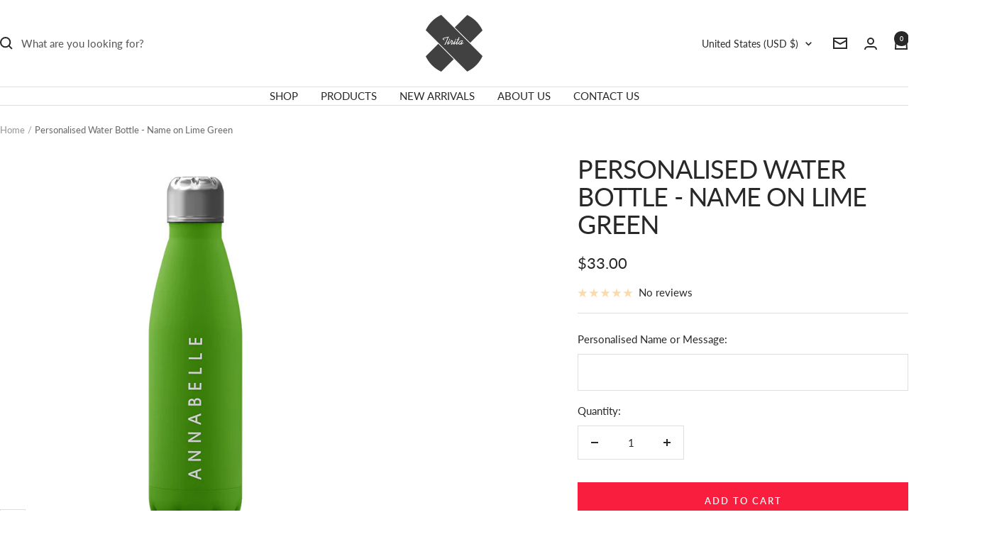

--- FILE ---
content_type: text/html; charset=UTF-8
request_url: https://app.inspon.com/dev-app/backend/api/api.php
body_size: 8
content:
{"product":{"title":"Personalised Water Bottle - Name on Lime Green","featuredImage":{"id":"gid:\/\/shopify\/ProductImage\/29310822514751"},"options":[{"name":"Title","values":["Default Title"]}],"variants":[{"id":39649922875455,"option1":"Default Title","title":"Default Title","price":"23.99"}]},"collection":[{"title":"Water Bottles"},{"title":"ALL PRODUCTS COLLECTION"}]}

--- FILE ---
content_type: text/html; charset=UTF-8
request_url: https://app.inspon.com/dev-app/backend/api/api.php
body_size: 41
content:
{"data":[{"fieldSize":"multiline","fieldname":"Add your personalisation","fontColor":"#000000","textColor":"#000","appVariant":[],"allVariants":true,"borderColor":"#cccccc","textFontSize":"15","tooltipColor":"#000","inputFontSize":"15","textFieldWidth":"auto","backgroundColor":"#fff","allVariantValues":[],"placeholderColor":"#cccccc","productCondition":{"products":[],"condition":[],"collection":["AirPods Case Covers","AirPods Cases","Personalised AirPods Hard Cases","Personalised Hard Phone Cases","Personalised Soft Shell Cases","Personalised Wallet Flip Cases","Water Bottles"],"prodTitleEqual":[],"prodTitleContains":[],"collectionTitleEqual":[],"collectionTitleContains":[]},"textFieldHeading":"Add your personalisation","thisProductCheck":false,"thisVariantCheck":false,"allConditionCheck":false,"anyConditionCheck":false,"textFieldRequired":false,"textFieldMaxLength":true,"textMaxLengthChars":"25","allConditionVariant":false,"allVariantValuesNew":[],"anyConditionVariant":false,"fieldResizeDisabled":false,"thisCollectionCheck":true,"defaultTextfieldFont":false,"noneConditionVariant":false,"showOnAllFieldsCheck":false,"textFieldPlaceholder":"Personalised Name or Message","textFieldtoolTipInfo":"","textFieldtoolTipOption":false,"data_id":"14667"}],"image_record":0,"notesAttr":"{\"notes\":false,\"buynowbutton\":false,\"anounceUpd\":true, \"newInstall\": false}","themeVersion":"1.0 theme"}

--- FILE ---
content_type: text/javascript; charset=utf-8
request_url: https://tiritacase.com/en-us/products/personalised-water-bottle-name-on-lime-green.js
body_size: 885
content:
{"id":6918245056575,"title":"Personalised Water Bottle - Name on Lime Green","handle":"personalised-water-bottle-name-on-lime-green","description":"\u003cul class=\"a-unordered-list a-vertical a-spacing-mini\" data-mce-fragment=\"1\"\u003e\n\u003cli data-mce-fragment=\"1\"\u003e\u003cspan class=\"a-list-item\" data-mce-fragment=\"1\"\u003e\u003cstrong\u003ePERSONAL TOUCH\u003c\/strong\u003e - Whatever design you end up choosing, these customisable metal water bottles can be personalised. You can add your name, your best friend's name - or even a favourite quote or saying!\u003c\/span\u003e\u003c\/li\u003e\n\u003cli data-mce-fragment=\"1\"\u003e\u003cspan class=\"a-list-item\" data-mce-fragment=\"1\"\u003e\u003cstrong\u003eSAFE \u0026amp; RELIABLE INSULATED WATER BOTTLES\u003c\/strong\u003e - Our water flask is made with non-BPA, rust-proof, and sweat-proof 304 stainless steel that keeps your drink sealed, complete with leakproof bottle caps.\u003c\/span\u003e\u003c\/li\u003e\n\u003cli data-mce-fragment=\"1\"\u003e\u003cspan class=\"a-list-item\" data-mce-fragment=\"1\"\u003e\u003cstrong\u003eA VACUUM-INSULATED METAL WATER BOTTLE\u003c\/strong\u003e - The advanced double-wall insulation technology of this reusable water bottle keeps iced drinks cool for up to 24 hours and hot drinks warm for 12 hours.\u003c\/span\u003e\u003c\/li\u003e\n\u003cli data-mce-fragment=\"1\"\u003e\u003cspan class=\"a-list-item\" data-mce-fragment=\"1\"\u003e\u003cstrong\u003eGRAB \u0026amp; GO REUSABLE WATER BOTTLES\u003c\/strong\u003e - Lightweight and slim, this thermal water bottle is excellent for daily use. Bring this insulated bottle with you on your commute to work, to the gym, or on trips!\u003c\/span\u003e\u003c\/li\u003e\n\u003c\/ul\u003e","published_at":"2022-04-08T20:24:45+01:00","created_at":"2022-04-08T20:24:55+01:00","vendor":"Tirita","type":"Water Bottle","tags":[],"price":3300,"price_min":3300,"price_max":3300,"available":true,"price_varies":false,"compare_at_price":3000,"compare_at_price_min":3000,"compare_at_price_max":3000,"compare_at_price_varies":false,"variants":[{"id":39649922875455,"title":"Default Title","option1":"Default Title","option2":null,"option3":null,"sku":"BOG_TCUSTOMBEST_07","requires_shipping":true,"taxable":true,"featured_image":null,"available":true,"name":"Personalised Water Bottle - Name on Lime Green","public_title":null,"options":["Default Title"],"price":3300,"weight":0,"compare_at_price":3000,"inventory_quantity":20,"inventory_management":"shopify","inventory_policy":"deny","barcode":"","requires_selling_plan":false,"selling_plan_allocations":[]}],"images":["\/\/cdn.shopify.com\/s\/files\/1\/1015\/0725\/products\/BOG_TCUSTOMBEST_07.jpg?v=1649445895","\/\/cdn.shopify.com\/s\/files\/1\/1015\/0725\/products\/BOG_TCUSTOMBEST_07-2.jpg?v=1649445895","\/\/cdn.shopify.com\/s\/files\/1\/1015\/0725\/products\/BOG_TCUSTOMBEST_07-3.jpg?v=1649445895","\/\/cdn.shopify.com\/s\/files\/1\/1015\/0725\/products\/BOG_TCUSTOMBEST_07-4.jpg?v=1649445895","\/\/cdn.shopify.com\/s\/files\/1\/1015\/0725\/products\/BOG_TCUSTOMBEST_07-5.jpg?v=1649445895","\/\/cdn.shopify.com\/s\/files\/1\/1015\/0725\/products\/BOG_TCUSTOMBEST_07-6.jpg?v=1649445895"],"featured_image":"\/\/cdn.shopify.com\/s\/files\/1\/1015\/0725\/products\/BOG_TCUSTOMBEST_07.jpg?v=1649445895","options":[{"name":"Title","position":1,"values":["Default Title"]}],"url":"\/en-us\/products\/personalised-water-bottle-name-on-lime-green","media":[{"alt":"Personalised Water Bottle - Name on Lime Green","id":21801471180863,"position":1,"preview_image":{"aspect_ratio":1.0,"height":700,"width":700,"src":"https:\/\/cdn.shopify.com\/s\/files\/1\/1015\/0725\/products\/BOG_TCUSTOMBEST_07.jpg?v=1649445895"},"aspect_ratio":1.0,"height":700,"media_type":"image","src":"https:\/\/cdn.shopify.com\/s\/files\/1\/1015\/0725\/products\/BOG_TCUSTOMBEST_07.jpg?v=1649445895","width":700},{"alt":"Personalised Water Bottle - Name on Lime Green","id":21801471213631,"position":2,"preview_image":{"aspect_ratio":1.0,"height":700,"width":700,"src":"https:\/\/cdn.shopify.com\/s\/files\/1\/1015\/0725\/products\/BOG_TCUSTOMBEST_07-2.jpg?v=1649445895"},"aspect_ratio":1.0,"height":700,"media_type":"image","src":"https:\/\/cdn.shopify.com\/s\/files\/1\/1015\/0725\/products\/BOG_TCUSTOMBEST_07-2.jpg?v=1649445895","width":700},{"alt":"Personalised Water Bottle - Name on Lime Green","id":21801471246399,"position":3,"preview_image":{"aspect_ratio":1.0,"height":700,"width":700,"src":"https:\/\/cdn.shopify.com\/s\/files\/1\/1015\/0725\/products\/BOG_TCUSTOMBEST_07-3.jpg?v=1649445895"},"aspect_ratio":1.0,"height":700,"media_type":"image","src":"https:\/\/cdn.shopify.com\/s\/files\/1\/1015\/0725\/products\/BOG_TCUSTOMBEST_07-3.jpg?v=1649445895","width":700},{"alt":"Personalised Water Bottle - Name on Lime Green","id":21801471279167,"position":4,"preview_image":{"aspect_ratio":1.0,"height":700,"width":700,"src":"https:\/\/cdn.shopify.com\/s\/files\/1\/1015\/0725\/products\/BOG_TCUSTOMBEST_07-4.jpg?v=1649445895"},"aspect_ratio":1.0,"height":700,"media_type":"image","src":"https:\/\/cdn.shopify.com\/s\/files\/1\/1015\/0725\/products\/BOG_TCUSTOMBEST_07-4.jpg?v=1649445895","width":700},{"alt":"Personalised Water Bottle - Name on Lime Green","id":21801471311935,"position":5,"preview_image":{"aspect_ratio":1.0,"height":700,"width":700,"src":"https:\/\/cdn.shopify.com\/s\/files\/1\/1015\/0725\/products\/BOG_TCUSTOMBEST_07-5.jpg?v=1649445895"},"aspect_ratio":1.0,"height":700,"media_type":"image","src":"https:\/\/cdn.shopify.com\/s\/files\/1\/1015\/0725\/products\/BOG_TCUSTOMBEST_07-5.jpg?v=1649445895","width":700},{"alt":"Personalised Water Bottle - Name on Lime Green","id":21801471344703,"position":6,"preview_image":{"aspect_ratio":1.0,"height":700,"width":700,"src":"https:\/\/cdn.shopify.com\/s\/files\/1\/1015\/0725\/products\/BOG_TCUSTOMBEST_07-6.jpg?v=1649445895"},"aspect_ratio":1.0,"height":700,"media_type":"image","src":"https:\/\/cdn.shopify.com\/s\/files\/1\/1015\/0725\/products\/BOG_TCUSTOMBEST_07-6.jpg?v=1649445895","width":700}],"requires_selling_plan":false,"selling_plan_groups":[]}

--- FILE ---
content_type: text/javascript
request_url: https://tiritacase.com/cdn/shop/t/25/assets/custom.js?v=167639537848865775061726672291
body_size: -581
content:
//# sourceMappingURL=/cdn/shop/t/25/assets/custom.js.map?v=167639537848865775061726672291
